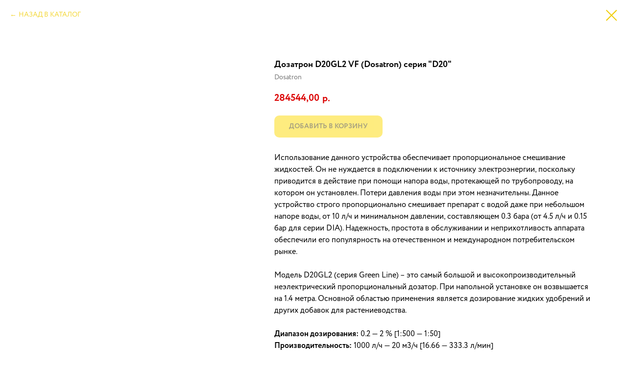

--- FILE ---
content_type: text/html; charset=UTF-8
request_url: https://iwash-shop.ru/tproduct/422266334-786583494951-dozatron-d20gl2-vf-dosatron-seriya-d20
body_size: 14355
content:
<!DOCTYPE html> <html> <head> <meta charset="utf-8" /> <meta http-equiv="Content-Type" content="text/html; charset=utf-8" /> <meta name="viewport" content="width=device-width, initial-scale=1.0" /> <!--metatextblock-->
<title>Дозатрон D20GL2 VF (Dosatron) серия "D20" - Dosatron</title>
<meta name="description" content="">
<meta name="keywords" content="">
<meta property="og:title" content="Дозатрон D20GL2 VF (Dosatron) серия &quot;D20&quot;" />
<meta property="og:description" content="" />
<meta property="og:type" content="website" />
<meta property="og:url" content="https://iwash-shop.ru/tproduct/422266334-786583494951-dozatron-d20gl2-vf-dosatron-seriya-d20" />
<meta property="og:image" content="https://static.tildacdn.com/stor3865-6264-4737-b534-643134613532/55664143.jpg" />
<link rel="canonical" href="https://iwash-shop.ru/tproduct/422266334-786583494951-dozatron-d20gl2-vf-dosatron-seriya-d20" />
<!--/metatextblock--> <meta name="format-detection" content="telephone=no" /> <meta http-equiv="x-dns-prefetch-control" content="on"> <link rel="dns-prefetch" href="https://ws.tildacdn.com"> <link rel="dns-prefetch" href="https://static.tildacdn.com"> <link rel="shortcut icon" href="https://static.tildacdn.com/tild3234-3064-4562-a639-313163333461/favicon.ico" type="image/x-icon" /> <link rel="apple-touch-icon" href="https://static.tildacdn.com/tild6331-6165-4536-b639-306433353135/152.png"> <link rel="apple-touch-icon" sizes="76x76" href="https://static.tildacdn.com/tild6331-6165-4536-b639-306433353135/152.png"> <link rel="apple-touch-icon" sizes="152x152" href="https://static.tildacdn.com/tild6331-6165-4536-b639-306433353135/152.png"> <link rel="apple-touch-startup-image" href="https://static.tildacdn.com/tild6331-6165-4536-b639-306433353135/152.png"> <meta name="msapplication-TileColor" content="#000000"> <meta name="msapplication-TileImage" content="https://static.tildacdn.com/tild3131-6332-4965-a231-633938363562/270.png"> <!-- Assets --> <script src="https://neo.tildacdn.com/js/tilda-fallback-1.0.min.js" async charset="utf-8"></script> <link rel="stylesheet" href="https://static.tildacdn.com/css/tilda-grid-3.0.min.css" type="text/css" media="all" onerror="this.loaderr='y';"/> <link rel="stylesheet" href="https://static.tildacdn.com/ws/project5310314/tilda-blocks-page26162568.min.css?t=1748682813" type="text/css" media="all" onerror="this.loaderr='y';" /> <link rel="stylesheet" href="https://static.tildacdn.com/css/tilda-animation-2.0.min.css" type="text/css" media="all" onerror="this.loaderr='y';" /> <link rel="stylesheet" href="https://static.tildacdn.com/css/tilda-slds-1.4.min.css" type="text/css" media="print" onload="this.media='all';" onerror="this.loaderr='y';" /> <noscript><link rel="stylesheet" href="https://static.tildacdn.com/css/tilda-slds-1.4.min.css" type="text/css" media="all" /></noscript> <link rel="stylesheet" href="https://static.tildacdn.com/css/tilda-cover-1.0.min.css" type="text/css" media="all" onerror="this.loaderr='y';" /> <link rel="stylesheet" href="https://static.tildacdn.com/css/tilda-popup-1.1.min.css" type="text/css" media="print" onload="this.media='all';" onerror="this.loaderr='y';" /> <noscript><link rel="stylesheet" href="https://static.tildacdn.com/css/tilda-popup-1.1.min.css" type="text/css" media="all" /></noscript> <link rel="stylesheet" href="https://static.tildacdn.com/css/tilda-catalog-1.1.min.css" type="text/css" media="print" onload="this.media='all';" onerror="this.loaderr='y';" /> <noscript><link rel="stylesheet" href="https://static.tildacdn.com/css/tilda-catalog-1.1.min.css" type="text/css" media="all" /></noscript> <link rel="stylesheet" href="https://static.tildacdn.com/css/tilda-forms-1.0.min.css" type="text/css" media="all" onerror="this.loaderr='y';" /> <link rel="stylesheet" href="https://static.tildacdn.com/css/tilda-cart-1.0.min.css" type="text/css" media="all" onerror="this.loaderr='y';" /> <script nomodule src="https://static.tildacdn.com/js/tilda-polyfill-1.0.min.js" charset="utf-8"></script> <script type="text/javascript">function t_onReady(func) {if(document.readyState!='loading') {func();} else {document.addEventListener('DOMContentLoaded',func);}}
function t_onFuncLoad(funcName,okFunc,time) {if(typeof window[funcName]==='function') {okFunc();} else {setTimeout(function() {t_onFuncLoad(funcName,okFunc,time);},(time||100));}}function t_throttle(fn,threshhold,scope) {return function() {fn.apply(scope||this,arguments);};}function t396_initialScale(t){t=document.getElementById("rec"+t);if(t){t=t.querySelector(".t396__artboard");if(t){var e,r=document.documentElement.clientWidth,a=[];if(i=t.getAttribute("data-artboard-screens"))for(var i=i.split(","),l=0;l<i.length;l++)a[l]=parseInt(i[l],10);else a=[320,480,640,960,1200];for(l=0;l<a.length;l++){var n=a[l];n<=r&&(e=n)}var o="edit"===window.allrecords.getAttribute("data-tilda-mode"),d="center"===t396_getFieldValue(t,"valign",e,a),c="grid"===t396_getFieldValue(t,"upscale",e,a),s=t396_getFieldValue(t,"height_vh",e,a),u=t396_getFieldValue(t,"height",e,a),g=!!window.opr&&!!window.opr.addons||!!window.opera||-1!==navigator.userAgent.indexOf(" OPR/");if(!o&&d&&!c&&!s&&u&&!g){for(var _=parseFloat((r/e).toFixed(3)),f=[t,t.querySelector(".t396__carrier"),t.querySelector(".t396__filter")],l=0;l<f.length;l++)f[l].style.height=Math.floor(parseInt(u,10)*_)+"px";t396_scaleInitial__getElementsToScale(t).forEach(function(t){t.style.zoom=_})}}}}function t396_scaleInitial__getElementsToScale(t){return t?Array.prototype.slice.call(t.children).filter(function(t){return t&&(t.classList.contains("t396__elem")||t.classList.contains("t396__group"))}):[]}function t396_getFieldValue(t,e,r,a){var i=a[a.length-1],l=r===i?t.getAttribute("data-artboard-"+e):t.getAttribute("data-artboard-"+e+"-res-"+r);if(!l)for(var n=0;n<a.length;n++){var o=a[n];if(!(o<=r)&&(l=o===i?t.getAttribute("data-artboard-"+e):t.getAttribute("data-artboard-"+e+"-res-"+o)))break}return l}</script> <script src="https://static.tildacdn.com/js/jquery-1.10.2.min.js" charset="utf-8" onerror="this.loaderr='y';"></script> <script src="https://static.tildacdn.com/js/tilda-scripts-3.0.min.js" charset="utf-8" defer onerror="this.loaderr='y';"></script> <script src="https://static.tildacdn.com/ws/project5310314/tilda-blocks-page26162568.min.js?t=1748682813" charset="utf-8" onerror="this.loaderr='y';"></script> <script src="https://static.tildacdn.com/js/tilda-lazyload-1.0.min.js" charset="utf-8" async onerror="this.loaderr='y';"></script> <script src="https://static.tildacdn.com/js/tilda-animation-2.0.min.js" charset="utf-8" async onerror="this.loaderr='y';"></script> <script src="https://static.tildacdn.com/js/tilda-menu-1.0.min.js" charset="utf-8" async onerror="this.loaderr='y';"></script> <script src="https://static.tildacdn.com/js/tilda-slds-1.4.min.js" charset="utf-8" async onerror="this.loaderr='y';"></script> <script src="https://static.tildacdn.com/js/hammer.min.js" charset="utf-8" async onerror="this.loaderr='y';"></script> <script src="https://static.tildacdn.com/js/tilda-cover-1.0.min.js" charset="utf-8" async onerror="this.loaderr='y';"></script> <script src="https://static.tildacdn.com/js/tilda-products-1.0.min.js" charset="utf-8" async onerror="this.loaderr='y';"></script> <script src="https://static.tildacdn.com/js/tilda-catalog-1.1.min.js" charset="utf-8" async onerror="this.loaderr='y';"></script> <script src="https://static.tildacdn.com/js/tilda-zero-1.1.min.js" charset="utf-8" async onerror="this.loaderr='y';"></script> <script src="https://static.tildacdn.com/js/tilda-forms-1.0.min.js" charset="utf-8" async onerror="this.loaderr='y';"></script> <script src="https://static.tildacdn.com/js/tilda-cart-1.0.min.js" charset="utf-8" async onerror="this.loaderr='y';"></script> <script src="https://static.tildacdn.com/js/tilda-widget-positions-1.0.min.js" charset="utf-8" async onerror="this.loaderr='y';"></script> <script src="https://static.tildacdn.com/js/tilda-zero-scale-1.0.min.js" charset="utf-8" async onerror="this.loaderr='y';"></script> <script src="https://static.tildacdn.com/js/tilda-skiplink-1.0.min.js" charset="utf-8" async onerror="this.loaderr='y';"></script> <script src="https://static.tildacdn.com/js/tilda-events-1.0.min.js" charset="utf-8" async onerror="this.loaderr='y';"></script> <script type="text/javascript">window.dataLayer=window.dataLayer||[];</script> <script type="text/javascript">(function() {if((/bot|google|yandex|baidu|bing|msn|duckduckbot|teoma|slurp|crawler|spider|robot|crawling|facebook/i.test(navigator.userAgent))===false&&typeof(sessionStorage)!='undefined'&&sessionStorage.getItem('visited')!=='y'&&document.visibilityState){var style=document.createElement('style');style.type='text/css';style.innerHTML='@media screen and (min-width: 980px) {.t-records {opacity: 0;}.t-records_animated {-webkit-transition: opacity ease-in-out .2s;-moz-transition: opacity ease-in-out .2s;-o-transition: opacity ease-in-out .2s;transition: opacity ease-in-out .2s;}.t-records.t-records_visible {opacity: 1;}}';document.getElementsByTagName('head')[0].appendChild(style);function t_setvisRecs(){var alr=document.querySelectorAll('.t-records');Array.prototype.forEach.call(alr,function(el) {el.classList.add("t-records_animated");});setTimeout(function() {Array.prototype.forEach.call(alr,function(el) {el.classList.add("t-records_visible");});sessionStorage.setItem("visited","y");},400);}
document.addEventListener('DOMContentLoaded',t_setvisRecs);}})();</script></head> <body class="t-body" style="margin:0;"> <!--allrecords--> <div id="allrecords" class="t-records" data-product-page="y" data-hook="blocks-collection-content-node" data-tilda-project-id="5310314" data-tilda-page-id="26162568" data-tilda-formskey="ee7f7132874d9693ca3d333175310314" data-tilda-lazy="yes" data-tilda-root-zone="com" data-tilda-ts="y">
<!-- PRODUCT START -->

                
                        
                    
        
        

<div id="rec422266334" class="r t-rec" style="background-color:#ffffff;" data-bg-color="#ffffff">
    <div class="t-store t-store__prod-snippet__container">

        
                <div class="t-store__prod-popup__close-txt-wr" style="position:absolute;">
            <a href="https://iwash-shop.ru" class="js-store-close-text t-store__prod-popup__close-txt t-descr t-descr_xxs" style="color:#f0cd05;">
                НАЗАД В КАТАЛОГ
            </a>
        </div>
        
        <a href="https://iwash-shop.ru" class="t-popup__close" style="position:absolute; background-color:#ffffff">
            <div class="t-popup__close-wrapper">
                <svg class="t-popup__close-icon t-popup__close-icon_arrow" width="26px" height="26px" viewBox="0 0 26 26" version="1.1" xmlns="http://www.w3.org/2000/svg" xmlns:xlink="http://www.w3.org/1999/xlink"><path d="M10.4142136,5 L11.8284271,6.41421356 L5.829,12.414 L23.4142136,12.4142136 L23.4142136,14.4142136 L5.829,14.414 L11.8284271,20.4142136 L10.4142136,21.8284271 L2,13.4142136 L10.4142136,5 Z" fill="#f0cd05"></path></svg>
                <svg class="t-popup__close-icon t-popup__close-icon_cross" width="23px" height="23px" viewBox="0 0 23 23" version="1.1" xmlns="http://www.w3.org/2000/svg" xmlns:xlink="http://www.w3.org/1999/xlink"><g stroke="none" stroke-width="1" fill="#f0cd05" fill-rule="evenodd"><rect transform="translate(11.313708, 11.313708) rotate(-45.000000) translate(-11.313708, -11.313708) " x="10.3137085" y="-3.6862915" width="2" height="30"></rect><rect transform="translate(11.313708, 11.313708) rotate(-315.000000) translate(-11.313708, -11.313708) " x="10.3137085" y="-3.6862915" width="2" height="30"></rect></g></svg>
            </div>
        </a>
        
        <div class="js-store-product js-product t-store__product-snippet" data-product-lid="786583494951" data-product-uid="786583494951" itemscope itemtype="http://schema.org/Product">
            <meta itemprop="productID" content="786583494951" />

            <div class="t-container">
                <div>
                    <meta itemprop="image" content="https://static.tildacdn.com/stor3865-6264-4737-b534-643134613532/55664143.jpg" />
                    <div class="t-store__prod-popup__slider js-store-prod-slider t-store__prod-popup__col-left t-col t-col_5">
                        <div class="js-product-img" style="width:100%;padding-bottom:75%;background-size:cover;opacity:0;">
                        </div>
                    </div>
                    <div class="t-store__prod-popup__info t-align_left t-store__prod-popup__col-right t-col t-col_7">

                        <div class="t-store__prod-popup__title-wrapper">
                            <h1 class="js-store-prod-name js-product-name t-store__prod-popup__name t-name t-name_xl" itemprop="name" style="color:#000000;font-size:18px;font-weight:700;font-family:Circle;">Дозатрон D20GL2 VF (Dosatron) серия "D20"</h1>
                            <div class="t-store__prod-popup__brand t-descr t-descr_xxs" itemprop="brand" itemscope itemtype="https://schema.org/Brand">
                                <span itemprop="name" class="js-product-brand">Dosatron</span>                            </div>
                            <div class="t-store__prod-popup__sku t-descr t-descr_xxs">
                                <span class="js-store-prod-sku js-product-sku" translate="no" >
                                    
                                </span>
                            </div>
                        </div>

                                                                        <div itemprop="offers" itemscope itemtype="http://schema.org/Offer" style="display:none;">
                            <meta itemprop="serialNumber" content="786583494951" />
                                                        <meta itemprop="price" content="284544.00" />
                            <meta itemprop="priceCurrency" content="RUB" />
                                                        <link itemprop="availability" href="http://schema.org/InStock">
                                                    </div>
                        
                                                
                        <div class="js-store-price-wrapper t-store__prod-popup__price-wrapper">
                            <div class="js-store-prod-price t-store__prod-popup__price t-store__prod-popup__price-item t-name t-name_md" style="color:#db0000;font-weight:700;">
                                                                <div class="js-product-price js-store-prod-price-val t-store__prod-popup__price-value" data-product-price-def="284544.0000" data-product-price-def-str="284544,00">284544,00</div><div class="t-store__prod-popup__price-currency" translate="no">р.</div>
                                                            </div>
                            <div class="js-store-prod-price-old t-store__prod-popup__price_old t-store__prod-popup__price-item t-name t-name_md" style="font-weight:700;display:none;">
                                                                <div class="js-store-prod-price-old-val t-store__prod-popup__price-value"></div><div class="t-store__prod-popup__price-currency" translate="no">р.</div>
                                                            </div>
                        </div>

                        <div class="js-product-controls-wrapper">
                        </div>

                        <div class="t-store__prod-popup__links-wrapper">
                                                    </div>

                                                <div class="t-store__prod-popup__btn-wrapper"   tt="ДОБАВИТЬ В КОРЗИНУ">
                                                        <a href="#order" class="t-store__prod-popup__btn t-store__prod-popup__btn_disabled t-btn t-btn_sm" style="color:#000000;background-color:#fdd900;border-radius:10px;-moz-border-radius:10px;-webkit-border-radius:10px;font-family:Circle;font-weight:700;text-transform:uppercase;">
                                <table style="width:100%; height:100%;">
                                    <tbody>
                                        <tr>
                                            <td class="js-store-prod-popup-buy-btn-txt">ДОБАВИТЬ В КОРЗИНУ</td>
                                        </tr>
                                    </tbody>
                                </table>
                            </a>
                                                    </div>
                        
                        <div class="js-store-prod-text t-store__prod-popup__text t-descr t-descr_xxs" style="color:#000000;font-weight:400;font-family:Circle;">
                                                    <div class="js-store-prod-all-text" itemprop="description">
                                <div style="font-size: 16px;" data-customstyle="yes">Использование данного устройства обеспечивает пропорциональное смешивание жидкостей. Он не нуждается в подключении к источнику электроэнергии, поскольку приводится в действие при помощи напора воды, протекающей по трубопроводу, на котором он установлен. Потери давления воды при этом незначительны. Данное устройство строго пропорционально смешивает препарат с водой даже при небольшом напоре воды, от 10 л/ч и минимальном давлении, составляющем 0.3 бара (от 4.5 л/ч и 0.15 бар для серии DIA). Надежность, простота в обслуживании и неприхотливость аппарата обеспечили его популярность на отечественном и международном потребительском рынке.<br /><br />Модель D20GL2 (серия Green Line) – это самый большой и высокопроизводительный неэлектрический пропорциональный дозатор. При напольной установке он возвышается на 1.4 метра. Основной областью применения является дозирование жидких удобрений и других добавок для растениеводства.<br /><br /><strong>Диапазон дозирования:</strong>&nbsp;0.2 — 2 % [1:500 — 1:50]<br /><strong>Производительность:</strong>&nbsp;1000 л/ч — 20 м3/ч [16.66 — 333.3 л/мин]<br /><strong>Рабочее давление воды:</strong>&nbsp;0.12 — 10 бар<br /><strong>Рабочая температура воды:</strong>&nbsp;5 — 40 °C<br /><strong>Соединения вход/выход:</strong>&nbsp;Зажимное соединение на трубу 60 мм (опционально переходник на наружную резьбу G2")<br /><strong>Материал уплотнений:</strong>&nbsp;VITON – для кислот, масел, ветеринарных препаратов, ароматических веществ и пестицидов<br /><strong>Материал корпуса:</strong>&nbsp;Алюминий<br /><strong>Установленные дополнительные опции:</strong>&nbsp;4 ноги для напольной установки, встроенный by-pass </div>                            </div>
                                                                            <div class="js-store-prod-all-charcs">
                                                                                                                        <p class="js-store-prod-charcs">Страна производства: Франция</p>
                                                                                                                                                                            </div>
                                                </div>

                    </div>
                </div>

                            </div>
        </div>
                <div class="t-store__relevants__container">
            <div class="t-container">
                <div class="t-col">
                    <div class="t-store__relevants__title t-uptitle t-uptitle_xxl" style="color:#000000;font-size:18px;font-weight:700;font-family:Circle;">Смотрите также</div>
                    <div class="t-store__relevants-grid-cont js-store-relevants-grid-cont js-store-grid-cont t-store__valign-buttons"></div>
                </div>
            </div>
        </div>
                <div class="js-store-error-msg t-store__error-msg-cont"></div>
        <div itemscope itemtype="http://schema.org/ImageGallery" style="display:none;">
                                                </div>

    </div>

                        
                        
    
    <style>
        /* body bg color */
        
        .t-body {
            background-color:#ffffff;
        }
        

        /* body bg color end */
        /* Slider stiles */
        .t-slds__bullet_active .t-slds__bullet_body {
            background-color: #db0000 !important;
        }

        .t-slds__bullet:hover .t-slds__bullet_body {
            background-color: #db0000 !important;
        }
        /* Slider stiles end */
    </style>
    

        
        
        
        
        
        <style>
        .t-store__product-snippet .t-btn:not(.t-animate_no-hover):hover{
            
            color: #db0000 !important;
            
            
    	}
        .t-store__product-snippet .t-btn:not(.t-animate_no-hover){
            -webkit-transition: background-color 0.2s ease-in-out, color 0.2s ease-in-out, border-color 0.2s ease-in-out, box-shadow 0.2s ease-in-out; transition: background-color 0.2s ease-in-out, color 0.2s ease-in-out, border-color 0.2s ease-in-out, box-shadow 0.2s ease-in-out;
        }
        </style>
        

        
        
    <style>
        

        

        
    </style>
    
    
        
    <style>
        
    </style>
    
    
        
    <style>
        
    </style>
    
    
        
        <style>
    
                                    
        </style>
    
    
    <div class="js-store-tpl-slider-arrows" style="display: none;">
                


<style type="text/css">
  .t-slds__arrow_wrapper:hover .t-slds__arrow-withbg {
    border-color: #db0000 !important;
    
                              background-color: rgba(255,255,255,1) !important;
                      
  }
</style>


<div class="t-slds__arrow_wrapper t-slds__arrow_wrapper-left" data-slide-direction="left">
  <div class="t-slds__arrow t-slds__arrow-left t-slds__arrow-withbg" style="width: 60px; height: 60px;background-color: rgba(255,255,255,1);">
    <div class="t-slds__arrow_body t-slds__arrow_body-left" style="width: 15px;">
      <svg style="display: block" viewBox="0 0 15.3 29" xmlns="http://www.w3.org/2000/svg" xmlns:xlink="http://www.w3.org/1999/xlink">
                
        <style type="text/css">
          .t-slds__arrow_wrapper polyline {
            -webkit-transition:  stroke ease-in-out .2s;
            -moz-transition:  stroke ease-in-out .2s;
            -o-transition:  stroke ease-in-out .2s;
            transition:  stroke ease-in-out .2s;
          }
          .t-slds__arrow_wrapper:hover polyline {
            stroke: #db0000 !important;
          }
        </style>
        
                <desc>Left</desc>
        <polyline
        fill="none"
        stroke="#7a7878"
        stroke-linejoin="butt"
        stroke-linecap="butt"
        stroke-width="1"
        points="0.5,0.5 14.5,14.5 0.5,28.5"
        />
      </svg>
    </div>
  </div>
</div>
<div class="t-slds__arrow_wrapper t-slds__arrow_wrapper-right" data-slide-direction="right">
  <div class="t-slds__arrow t-slds__arrow-right t-slds__arrow-withbg" style="width: 60px; height: 60px;background-color: rgba(255,255,255,1);">
    <div class="t-slds__arrow_body t-slds__arrow_body-right" style="width: 15px;">
      <svg style="display: block" viewBox="0 0 15.3 29" xmlns="http://www.w3.org/2000/svg" xmlns:xlink="http://www.w3.org/1999/xlink">
        <desc>Right</desc>
        <polyline
        fill="none"
        stroke="#7a7878"
        stroke-linejoin="butt"
        stroke-linecap="butt"
        stroke-width="1"
        points="0.5,0.5 14.5,14.5 0.5,28.5"
        />
      </svg>
    </div>
  </div>
</div>    </div>

    
    <script>
        t_onReady(function() {
            var tildacopyEl = document.getElementById('tildacopy');
            if (tildacopyEl) tildacopyEl.style.display = 'none';

            var recid = '422266334';
            var options = {};
            var product = {"uid":786583494951,"rootpartid":8065300,"title":"Дозатрон D20GL2 VF (Dosatron) серия \"D20\"","brand":"Dosatron","text":"<div style=\"font-size: 16px;\" data-customstyle=\"yes\">Использование данного устройства обеспечивает пропорциональное смешивание жидкостей. Он не нуждается в подключении к источнику электроэнергии, поскольку приводится в действие при помощи напора воды, протекающей по трубопроводу, на котором он установлен. Потери давления воды при этом незначительны. Данное устройство строго пропорционально смешивает препарат с водой даже при небольшом напоре воды, от 10 л\/ч и минимальном давлении, составляющем 0.3 бара (от 4.5 л\/ч и 0.15 бар для серии DIA). Надежность, простота в обслуживании и неприхотливость аппарата обеспечили его популярность на отечественном и международном потребительском рынке.<br \/><br \/>Модель D20GL2 (серия Green Line) – это самый большой и высокопроизводительный неэлектрический пропорциональный дозатор. При напольной установке он возвышается на 1.4 метра. Основной областью применения является дозирование жидких удобрений и других добавок для растениеводства.<br \/><br \/><strong>Диапазон дозирования:<\/strong>&nbsp;0.2 — 2 % [1:500 — 1:50]<br \/><strong>Производительность:<\/strong>&nbsp;1000 л\/ч — 20 м3\/ч [16.66 — 333.3 л\/мин]<br \/><strong>Рабочее давление воды:<\/strong>&nbsp;0.12 — 10 бар<br \/><strong>Рабочая температура воды:<\/strong>&nbsp;5 — 40 °C<br \/><strong>Соединения вход\/выход:<\/strong>&nbsp;Зажимное соединение на трубу 60 мм (опционально переходник на наружную резьбу G2\")<br \/><strong>Материал уплотнений:<\/strong>&nbsp;VITON – для кислот, масел, ветеринарных препаратов, ароматических веществ и пестицидов<br \/><strong>Материал корпуса:<\/strong>&nbsp;Алюминий<br \/><strong>Установленные дополнительные опции:<\/strong>&nbsp;4 ноги для напольной установки, встроенный by-pass <\/div>","price":"284544.0000","gallery":[{"img":"https:\/\/static.tildacdn.com\/stor3865-6264-4737-b534-643134613532\/55664143.jpg"}],"sort":1015567,"portion":0,"newsort":0,"mark":"ДИЛЕРСКАЯ ЦЕНА","json_chars":"[{\"title\": \"Страна производства\", \"value\": \"Франция\"}]","externalid":"3NBYFfa6sARY1i91TctB","pack_label":"lwh","pack_x":0,"pack_y":0,"pack_z":0,"pack_m":0,"serverid":"master","servertime":"1693571376.5031","parentuid":"","editions":[{"uid":786583494951,"price":"284 544.00","priceold":"","sku":"","quantity":"","img":"https:\/\/static.tildacdn.com\/stor3865-6264-4737-b534-643134613532\/55664143.jpg"}],"characteristics":[{"title":"Страна производства","value":"Франция"}],"properties":[],"partuids":[784475265101],"url":"https:\/\/iwash-shop.ru\/tproduct\/422266334-786583494951-dozatron-d20gl2-vf-dosatron-seriya-d20"};

            // draw slider or show image for SEO
            if (window.isSearchBot) {
                var imgEl = document.querySelector('.js-product-img');
                if (imgEl) imgEl.style.opacity = '1';
            } else {
                
                var prodcard_optsObj = {
    hasWrap: false,
    txtPad: '',
    bgColor: '',
    borderRadius: '',
    shadowSize: '0px',
    shadowOpacity: '',
    shadowSizeHover: '',
    shadowOpacityHover: '',
    shadowShiftyHover: '',
    btnTitle1: '',
    btnLink1: 'popup',
    btnTitle2: '',
    btnLink2: 'order',
    showOpts: false};

var price_optsObj = {
    color: '#db0000',
    colorOld: '',
    fontSize: '22px',
    fontWeight: '700'
};

var popup_optsObj = {
    columns: '5',
    columns2: '7',
    isVertical: '',
    align: 'left',
    btnTitle: 'ДОБАВИТЬ В КОРЗИНУ',
    closeText: 'НАЗАД В КАТАЛОГ',
    iconColor: '#f0cd05',
    containerBgColor: '#ffffff',
    overlayBgColorRgba: 'rgba(66,66,66,0.70)',
    popupStat: '',
    popupContainer: '',
    fixedButton: false,
    mobileGalleryStyle: ''
};

var slider_optsObj = {
    anim_speed: '',
    arrowColor: '#7a7878',
    videoPlayerIconColor: '',
    cycle: 'on',
    controls: 'thumbs',
    bgcolor: '#ffffff'
};

var slider_dotsOptsObj = {
    size: '5px',
    bgcolor: '#4f4f4f',
    bordersize: '',
    bgcoloractive: '#db0000'
};

var slider_slidesOptsObj = {
    zoomable: false,
    bgsize: 'contain',
    ratio: '1'
};

var typography_optsObj = {
    descrColor: '#000000',
    titleColor: '#000000'
};

var default_sortObj = {
    in_stock: false};

var btn1_style = 'text-transform:uppercase;font-weight:700;font-family:Circle;border-radius:10px;-moz-border-radius:10px;-webkit-border-radius:10px;color:#000000;background-color:#fdd900;';
var btn2_style = 'text-transform:uppercase;font-weight:700;font-family:Circle;border-radius:10px;-moz-border-radius:10px;-webkit-border-radius:10px;color:#000000;border:1px solid #000000;';

var options_catalog = {
    btn1_style: btn1_style,
    btn2_style: btn2_style,
    storepart: '705354434971',
    prodCard: prodcard_optsObj,
    popup_opts: popup_optsObj,
    defaultSort: default_sortObj,
    slider_opts: slider_optsObj,
    slider_dotsOpts: slider_dotsOptsObj,
    slider_slidesOpts: slider_slidesOptsObj,
    typo: typography_optsObj,
    price: price_optsObj,
    blocksInRow: '4',
    imageHover: false,
    imageHeight: '',
    imageRatioClass: 't-store__card__imgwrapper_1-1',
    align: 'center',
    vindent: '20px',
    isHorizOnMob:false,
    itemsAnim: '',
    hasOriginalAspectRatio: false,
    markColor: '#ffffff',
    markBgColor: '#ff4a4a',
    currencySide: 'r',
    currencyTxt: 'р.',
    currencySeparator: ',',
    currencyDecimal: '',
    btnSize: '',
    verticalAlignButtons: false,
    hideFilters: false,
    titleRelevants: 'Смотрите также',
    showRelevants: '705354434971',
    relevants_slider: true,
    relevants_quantity: '50',
    isFlexCols: true,
    isPublishedPage: true,
    previewmode: true,
    colClass: 't-col t-col_3',
    ratio: '1_1',
    sliderthumbsside: '',
    showStoreBtnQuantity: '',
    tabs: 'accordion',
    galleryStyle: '',
    title_typo: '',
    descr_typo: '',
    price_typo: '',
    price_old_typo: '',
    menu_typo: '',
    options_typo: '',
    sku_typo: '',
    characteristics_typo: '',
    button_styles: '',
    button2_styles: '',
    buttonicon: '',
    buttoniconhover: '',
};                
                // emulate, get options_catalog from file store_catalog_fields
                options = options_catalog;
                options.typo.title = "color:#000000;font-size:18px;font-weight:700;font-family:Circle;" || '';
                options.typo.descr = "color:#000000;font-weight:400;font-family:Circle;" || '';

                try {
                    if (options.showRelevants) {
                        var itemsCount = '50';
                        var relevantsMethod;
                        switch (options.showRelevants) {
                            case 'cc':
                                relevantsMethod = 'current_category';
                                break;
                            case 'all':
                                relevantsMethod = 'all_categories';
                                break;
                            default:
                                relevantsMethod = 'category_' + options.showRelevants;
                                break;
                        }

                        t_onFuncLoad('t_store_loadProducts', function() {
                            t_store_loadProducts(
                                'relevants',
                                recid,
                                options,
                                false,
                                {
                                    currentProductUid: '786583494951',
                                    relevantsQuantity: itemsCount,
                                    relevantsMethod: relevantsMethod,
                                    relevantsSort: 'random'
                                }
                            );
                        });
                    }
                } catch (e) {
                    console.log('Error in relevants: ' + e);
                }
            }

            
                            options.popup_opts.btnTitle = 'ДОБАВИТЬ В КОРЗИНУ';
                        

            window.tStoreOptionsList = [{"title":"Давление:","params":{"view":"select","hasColor":false,"linkImage":true},"values":[{"id":"17196112","value":"250 бар"},{"id":"17196115","value":"500 бар"}]},{"title":"Изготовитель:","params":{"view":"select","hasColor":false,"linkImage":true},"values":[{"id":"17196214","value":"Германия (R+M)"},{"id":"17196211","value":"Китай (Tor)"}]},{"title":"Длина","params":{"view":"select","hasColor":false,"linkImage":true},"values":[{"id":18752497,"value":"10 метров"},{"id":18387814,"value":"100 см"},{"id":26051810,"value":"117-195 см"},{"id":26170870,"value":"12 метров"},{"id":18387403,"value":"120 см"},{"id":26051814,"value":"133-299 см"},{"id":18752500,"value":"15 метров"},{"id":18387715,"value":"150 см"},{"id":26051818,"value":"150-350 см"},{"id":24704834,"value":"2,5 метра"},{"id":18752503,"value":"20 метров"},{"id":18387718,"value":"200 см"},{"id":25021898,"value":"25 метров"},{"id":25021902,"value":"30 метров"},{"id":18755632,"value":"300 мм"},{"id":26133662,"value":"40 метров"},{"id":18387334,"value":"40 см"},{"id":24896046,"value":"431 мм"},{"id":24349598,"value":"50 метров"},{"id":18387337,"value":"50 см"},{"id":24896050,"value":"500 мм"},{"id":18387340,"value":"60 см"},{"id":18755635,"value":"600 мм"},{"id":18387343,"value":"70 см"},{"id":18755638,"value":"750 мм"},{"id":18387397,"value":"80 см"},{"id":26170866,"value":"9 метров"},{"id":18387400,"value":"90 см"},{"id":26051806,"value":"95-157 см"}]},{"title":"Диаметр","params":{"view":"select","hasColor":false,"linkImage":false},"values":[{"id":18423541,"value":"1,25мм"},{"id":18423544,"value":"1,40мм"},{"id":18391819,"value":"3 мм"},{"id":18391822,"value":"3,5 мм"},{"id":18391825,"value":"4 мм"},{"id":18391828,"value":"4,5 мм"},{"id":18391831,"value":"5 мм"},{"id":18391834,"value":"5,5 мм"},{"id":18391837,"value":"6,5 мм"},{"id":18391840,"value":"8 мм"}]},{"title":"Вместимость шланга длиной","params":{"view":"select","hasColor":false,"linkImage":false},"values":[{"id":18421219,"value":"15 метров"},{"id":18421222,"value":"20 метров"},{"id":18421225,"value":"30 метров"},{"id":18421228,"value":"50 метров"},{"id":18421231,"value":"60 метров"}]},{"title":"Объем бака","params":{"view":"select","hasColor":false,"linkImage":false},"values":[{"id":18746791,"value":"100 литров"},{"id":18746794,"value":"150 литров"},{"id":24353698,"value":"24 литра"},{"id":18747031,"value":"24 литров"},{"id":18746785,"value":"25 литров"},{"id":18746788,"value":"50 литров"}]},{"title":"Объем пеногенератора","params":{"view":"select","hasColor":false,"linkImage":false},"values":[{"id":18754615,"value":"100 литров"},{"id":18754618,"value":"150 литров"},{"id":18767194,"value":"24 литров"},{"id":18754609,"value":"25 литров"},{"id":18754612,"value":"50 литров"}]},{"title":"Цвет","params":{"view":"select","hasColor":false,"linkImage":true},"values":[{"id":"19485661","value":"Красный"},{"id":"19485664","value":"Синий"}]},{"title":"Объем:","params":{"view":"select","hasColor":false,"linkImage":true},"values":[{"id":"19936282","value":"0,25 л"},{"id":"19936285","value":"0,5 л"},{"id":"19929292","value":"1 л"},{"id":"19931908","value":"10 л"},{"id":"19931911","value":"20 л"},{"id":"19929298","value":"21 л"},{"id":"19932118","value":"210 мл"},{"id":"19932121","value":"400 мл"},{"id":"19931905","value":"5 л"},{"id":"19937602","value":"5,4 л"},{"id":"19937386","value":"5,7 л"},{"id":"19929295","value":"5,8 л"},{"id":"19937383","value":"500 мл"}]},{"title":"Аромат","params":{"view":"select","hasColor":false,"linkImage":true},"values":[{"id":"19933381","value":"Ваниль"},{"id":"19933384","value":"Виноград"},{"id":"19933387","value":"Парфюм"},{"id":"19933540","value":"Яблоко"}]},{"title":"Напряжение","params":{"view":"select","hasColor":false,"linkImage":true},"values":[{"id":21560435,"value":"220В"},{"id":21560264,"value":"24В"},{"id":21560546,"value":"AC 220В"},{"id":21560780,"value":"DC 12В"},{"id":21560543,"value":"DC 24В"}]},{"title":"Модель мойки","params":{"view":"select","hasColor":false,"linkImage":true},"values":[{"id":24725750,"value":"JH-350"},{"id":24725810,"value":"JH-360\/JH-360A"},{"id":24725754,"value":"JH-400"},{"id":24725758,"value":"JH-410\/JH-410A"},{"id":24725762,"value":"JH-530A"},{"id":24725766,"value":"JH-560"},{"id":24725770,"value":"JH-660"},{"id":24754018,"value":"LAVAMATIC 100 ВТ 70"},{"id":24754022,"value":"LAVAMATIC 100 ВТ 85"},{"id":24753994,"value":"LAVAMATIC 15 C 35, 15 B 35"},{"id":24753998,"value":"LAVAMATIC 30 C 45, 30 B 45"},{"id":24754006,"value":"LAVAMATIC 40 C 50, 40 B 50"},{"id":24754002,"value":"LAVAMATIC 45 C 50, 45 B 50"},{"id":24754010,"value":"LAVAMATIC 70 ВТ 55"},{"id":24754014,"value":"LAVAMATIC 70 ВТ 60"},{"id":24754026,"value":"LAVAMATIC 80 ВТ 55 RIDER"}]},{"title":"Артикул","params":{"view":"select","hasColor":false,"linkImage":true},"values":[{"id":25028090,"value":"(GUGO01003)"},{"id":25025778,"value":"(GUGO01033)"},{"id":25025782,"value":"(GUGO01036)"},{"id":25025786,"value":"(GUGO01039)"},{"id":25025790,"value":"(GUGO01041)"},{"id":25025774,"value":"(GUGO01042)"},{"id":25025794,"value":"(GUGO01054)"},{"id":25025798,"value":"(GUGO01055)"},{"id":25025802,"value":"(GUGO01057)"},{"id":25025806,"value":"(GUGO01263)"},{"id":25025810,"value":"(GUGO01946)"},{"id":25025818,"value":"(GUGO02259)"},{"id":25025830,"value":"(GUGO03496)"},{"id":25025822,"value":"(GUGO03497)"},{"id":25025834,"value":"(GUGO03501)"},{"id":25025838,"value":"(GUGO03506)"},{"id":25025842,"value":"(GUGO03507)"},{"id":25025846,"value":"(GUGO08071)"},{"id":25025826,"value":"(GUGO08182)"},{"id":25028094,"value":"(GUGO09690)"},{"id":25025850,"value":"(GUGO09720)"},{"id":25025854,"value":"(GUGO11652)"},{"id":25025814,"value":"(GUGO12490)"},{"id":25025858,"value":"(GUGO19290)"},{"id":25028098,"value":"(GUGO28465)"},{"id":25028102,"value":"(GUGO46019)"},{"id":25025862,"value":"(GUGO63450; GUGO01032)"},{"id":25027370,"value":"(GUVR00981)"},{"id":25025610,"value":"(GUVR01940)"},{"id":25025614,"value":"(GUVR04309)"},{"id":25027374,"value":"(GUVR09324)"},{"id":25025618,"value":"(GUVR10257)"},{"id":25025622,"value":"(GUVR11650)"},{"id":25025626,"value":"(GUVR11651)"},{"id":25027378,"value":"(GUVR15117)"},{"id":25025630,"value":"(GUVR28469)"},{"id":25027382,"value":"(GUVR34582)"},{"id":25027386,"value":"(GUVR34585)"},{"id":25027390,"value":"(GUVR34587)"},{"id":25025634,"value":"(GUVR40036)"},{"id":25025638,"value":"(GUVR40037)"},{"id":25025642,"value":"(GUVR40044)"},{"id":25025646,"value":"(GUVR46029)"},{"id":25027394,"value":"(GUVR46031)"},{"id":25030046,"value":"(VTRS00549, VTRS01075)"},{"id":25030050,"value":"(VTRS01074)"},{"id":25030054,"value":"(VTRS01076)"},{"id":25030042,"value":"(VTRS01573)"},{"id":25030058,"value":"(VTRS28456)"},{"id":25030038,"value":"(VTRS46027)"},{"id":24895490,"value":"20030"},{"id":24895494,"value":"20035"},{"id":24895498,"value":"20040"},{"id":24895502,"value":"20045"},{"id":24895506,"value":"20050"},{"id":24895510,"value":"20055"},{"id":24895514,"value":"20065"},{"id":24895518,"value":"20080"},{"id":24843242,"value":"M-00020"},{"id":24843246,"value":"M-00030"},{"id":24843250,"value":"M-00035"},{"id":24843254,"value":"M-00040"},{"id":24843258,"value":"M-00045"},{"id":24843262,"value":"M-00050"},{"id":24843266,"value":"M-00055"},{"id":24843270,"value":"M-00060"},{"id":24843274,"value":"M-00065"},{"id":24843278,"value":"M-00075"},{"id":24843282,"value":"M-00090"},{"id":24843290,"value":"M-00200"},{"id":24843286,"value":"M-00300"},{"id":24842898,"value":"R+M 61005"},{"id":24842902,"value":"R+M 61010"},{"id":24842906,"value":"R+M 61020"},{"id":24842910,"value":"R+M 61030"},{"id":24842914,"value":"R+M 61040"},{"id":24842918,"value":"R+M 61050"},{"id":24842922,"value":"R+M 61060"},{"id":24842926,"value":"R+M 61070"},{"id":24842930,"value":"R+M 61080"},{"id":24842934,"value":"R+M 61100"},{"id":24842938,"value":"R+M 61130"},{"id":24842942,"value":"R+M 61190"},{"id":24842946,"value":"R+M 61210"}]},{"title":"Длина шланга","params":{"view":"select","hasColor":false,"linkImage":true},"values":[{"id":24847330,"value":"20 метров"},{"id":24847334,"value":"30 метров"},{"id":24847338,"value":"40 метров"},{"id":24847386,"value":"45 метров"},{"id":24847390,"value":"60 метров"}]},{"title":"Размер","params":{"view":"select","hasColor":false,"linkImage":true},"values":[{"id":26133450,"value":"025"},{"id":26133454,"value":"030"},{"id":26133342,"value":"035"},{"id":26133346,"value":"040"},{"id":26133274,"value":"045"},{"id":26133278,"value":"050"},{"id":26133282,"value":"055"},{"id":26133286,"value":"060"},{"id":26133350,"value":"070"},{"id":26149470,"value":"075"},{"id":26133290,"value":"080"},{"id":24880330,"value":"1\/4внеш-3\/8внеш"},{"id":24880338,"value":"3\/8внеш-1\/2внеш"},{"id":24880334,"value":"3\/8внеш-3\/8внеш"}]},{"title":"Характеристики","params":{"view":"select","hasColor":false,"linkImage":true},"values":[{"id":24883534,"value":"15bar (давление включения), 1\/4 внеш"},{"id":24883530,"value":"15bar (давление включения), 1\/8 внеш"},{"id":24883542,"value":"25bar (давление включения), 1\/4 внеш"},{"id":24883538,"value":"25bar (давление включения), 1\/8 внеш"},{"id":24883546,"value":"25bar (давление включения), 3\/8 внеш"},{"id":24883550,"value":"40bar (давление включения), 1\/4 внеш"},{"id":24883554,"value":"40bar (давление включения), 1\/8 внеш"},{"id":24883558,"value":"40bar (давление включения), 3\/8 внеш"}]},{"title":"Модель барабана","params":{"view":"select","hasColor":false,"linkImage":false},"values":[{"id":24897322,"value":"R+M 434"},{"id":24897326,"value":"R+M 543"},{"id":24897330,"value":"R+M 544"}]},{"title":"Диаметр форсунки","params":{"view":"select","hasColor":false,"linkImage":true},"values":[{"id":24897410,"value":"1,2 мм"},{"id":24897402,"value":"1,6 мм"},{"id":24897406,"value":"1,8 мм"}]},{"title":"Давление","params":{"view":"select","hasColor":false,"linkImage":true},"values":[{"id":25026726,"value":"1000 бар"},{"id":25026714,"value":"250 бар"},{"id":25026718,"value":"350 бар"},{"id":25026722,"value":"400 бар"},{"id":25026874,"value":"600 бар"}]},{"title":"Размер внешний","params":{"view":"select","hasColor":false,"linkImage":true},"values":[{"id":25027502,"value":"1\/2"},{"id":25027494,"value":"1\/4"},{"id":25027490,"value":"1\/8"},{"id":25027506,"value":"3\/4"},{"id":25027498,"value":"3\/8"}]},{"title":"Ширина","params":{"view":"select","hasColor":false,"linkImage":true},"values":[{"id":26051774,"value":"250 мм"},{"id":26051778,"value":"350 мм"},{"id":26051782,"value":"450 мм"}]}];

            t_onFuncLoad('t_store_productInit', function() {
                t_store_productInit(recid, options, product);
            });

            // if user coming from catalog redirect back to main page
            if (window.history.state && (window.history.state.productData || window.history.state.storepartuid)) {
                window.onpopstate = function() {
                    window.history.replaceState(null, null, window.location.origin);
                    window.location.replace(window.location.origin);
                };
            }
        });
    </script>
    

</div>


<!-- PRODUCT END -->

<div id="rec422286530" class="r t-rec" style="" data-animationappear="off" data-record-type="706"> <!-- @classes: t-text t-text_xs t-name t-name_xs t-name_md t-btn t-btn_sm --> <script>t_onReady(function() {setTimeout(function() {t_onFuncLoad('tcart__init',function() {tcart__init('422286530');});},50);var userAgent=navigator.userAgent.toLowerCase();var body=document.body;if(!body) return;if(userAgent.indexOf('instagram')!==-1&&userAgent.indexOf('iphone')!==-1) {body.style.position='relative';}
var rec=document.querySelector('#rec422286530');if(!rec) return;var cartWindow=rec.querySelector('.t706__cartwin,.t706__cartpage');var allRecords=document.querySelector('.t-records');var currentMode=allRecords.getAttribute('data-tilda-mode');if(cartWindow&&currentMode!=='edit'&&currentMode!=='preview') {cartWindow.addEventListener('scroll',t_throttle(function() {if(window.lazy==='y'||document.querySelector('#allrecords').getAttribute('data-tilda-lazy')==='yes') {t_onFuncLoad('t_lazyload_update',function() {t_lazyload_update();});}},500));}});</script> <div class="t706" data-cart-countdown="yes" data-project-currency="р." data-project-currency-side="r" data-project-currency-sep="," data-project-currency-code="RUB" data-cart-minorder="1500" data-cart-sendevent-onadd="y"> <div class="t706__carticon t706__carticon_lg" style=""> <div class="t706__carticon-text t-name t-name_xs"></div> <div class="t706__carticon-wrapper"> <div class="t706__carticon-imgwrap" style="background-color:#db0000;"> <svg role="img" style="stroke:#ffffff;" class="t706__carticon-img" xmlns="http://www.w3.org/2000/svg" viewBox="0 0 64 64"> <path fill="none" stroke-width="2" stroke-miterlimit="10" d="M44 18h10v45H10V18h10z"/> <path fill="none" stroke-width="2" stroke-miterlimit="10" d="M22 24V11c0-5.523 4.477-10 10-10s10 4.477 10 10v13"/> </svg> </div> <div class="t706__carticon-counter js-carticon-counter" style="background-color:#ffd000;color:#000000;"></div> </div> </div> <div class="t706__cartwin" style="display: none;"> <div class="t706__close t706__cartwin-close"> <button type="button" class="t706__close-button t706__cartwin-close-wrapper" aria-label="Закрыть корзину"> <svg role="presentation" class="t706__close-icon t706__cartwin-close-icon" width="23px" height="23px" viewBox="0 0 23 23" version="1.1" xmlns="http://www.w3.org/2000/svg" xmlns:xlink="http://www.w3.org/1999/xlink"> <g stroke="none" stroke-width="1" fill="#fff" fill-rule="evenodd"> <rect transform="translate(11.313708, 11.313708) rotate(-45.000000) translate(-11.313708, -11.313708) " x="10.3137085" y="-3.6862915" width="2" height="30"></rect> <rect transform="translate(11.313708, 11.313708) rotate(-315.000000) translate(-11.313708, -11.313708) " x="10.3137085" y="-3.6862915" width="2" height="30"></rect> </g> </svg> </button> </div> <div class="t706__cartwin-content"> <div class="t706__cartwin-top"> <div class="t706__cartwin-heading t-name t-name_xl"></div> </div> <div class="t706__cartwin-products"></div> <div class="t706__cartwin-bottom"> <div class="t706__cartwin-prodamount-wrap t-descr t-descr_sm"> <span class="t706__cartwin-prodamount-label"></span> <span class="t706__cartwin-prodamount"></span> </div> </div> <div class="t706__orderform t-input_nomargin"> <form
id="form422286530" name='form422286530' role="form" action='' method='POST' data-formactiontype="2" data-inputbox=".t-input-group" 
class="t-form js-form-proccess t-form_inputs-total_5 t-form_bbonly" data-formsended-callback="t706_onSuccessCallback"> <input type="hidden" name="formservices[]" value="5a6bfd9d8ff1b551bc264bc0de4920c8" class="js-formaction-services"> <input type="hidden" name="formservices[]" value="a376b0b5c1ff0ec36438b30ad0f8ebc0" class="js-formaction-services"> <input type="hidden" name="formservices[]" value="b7739912404aa78ebf6d9cc30b00ace2" class="js-formaction-services"> <input type="hidden" name="formservices[]" value="9113ef51b0109e731f574db1435f429b" class="js-formaction-services"> <input type="hidden" name="tildaspec-formname" tabindex="-1" value="Cart"> <!-- @classes t-title t-text t-btn --> <div class="js-successbox t-form__successbox t-text t-text_md"
aria-live="polite"
style="display:none;color:#000000;background-color:#ffd000;" data-success-message="Спасибо за обращение! Наш менеджер свяжется с вами в ближайшее время."></div> <div class="t-form__inputsbox t-form__inputsbox_inrow"> <div
class=" t-input-group t-input-group_nm " data-input-lid="1496239431201" data-field-type="nm" data-field-name="name"> <label
for='input_1496239431201'
class="t-input-title t-descr t-descr_md"
id="field-title_1496239431201" data-redactor-toolbar="no"
field="li_title__1496239431201"
style="color:;">Ваше имя</label> <div class="t-input-block "> <input
type="text"
autocomplete="name"
name="name"
id="input_1496239431201"
class="t-input js-tilda-rule t-input_bbonly"
value="" data-tilda-req="1" aria-required="true" data-tilda-rule="name"
aria-describedby="error_1496239431201"
style="color:#6e6e6e;border:1px solid #969696;border-radius:10px;"> </div> <div class="t-input-error" aria-live="polite" id="error_1496239431201"></div> </div> <div
class=" t-input-group t-input-group_ph " data-input-lid="1496239459190" data-field-type="ph" data-field-name="phone"> <label
for='input_1496239459190'
class="t-input-title t-descr t-descr_md"
id="field-title_1496239459190" data-redactor-toolbar="no"
field="li_title__1496239459190"
style="color:;">Ваш телефон</label> <div class="t-input-block "> <input
type="tel"
autocomplete="tel"
name="phone"
id="input_1496239459190"
class="t-input js-tilda-rule js-tilda-mask t-input_bbonly"
value="" data-tilda-req="1" aria-required="true" data-tilda-rule="phone"
pattern="[0-9]*" data-tilda-mask="+7 (999) 999-99-99" aria-describedby="error_1496239459190"
style="color:#6e6e6e;border:1px solid #969696;border-radius:10px;"> <input
type="hidden"
name="tildaspec-mask-phone"
id="input_1496239459190"
value="+7 (999) 999-99-99"
aria-describedby="error_1496239459190"> </div> <div class="t-input-error" aria-live="polite" id="error_1496239459190"></div> </div> <div
class=" t-input-group t-input-group_em " data-input-lid="1647344603353" data-field-type="em" data-field-name="email"> <label
for='input_1647344603353'
class="t-input-title t-descr t-descr_md"
id="field-title_1647344603353" data-redactor-toolbar="no"
field="li_title__1647344603353"
style="color:;">Ваш Email</label> <div class="t-input-block "> <input
type="email"
autocomplete="email"
name="email"
id="input_1647344603353"
class="t-input js-tilda-rule t-input_bbonly"
value="" data-tilda-req="1" aria-required="true" data-tilda-rule="email"
aria-describedby="error_1647344603353"
style="color:#6e6e6e;border:1px solid #969696;border-radius:10px;"> </div> <div class="t-input-error" aria-live="polite" id="error_1647344603353"></div> </div> <div
class=" t-input-group t-input-group_in " data-input-lid="1496239478607" data-field-type="in" data-field-name="city"> <label
for='input_1496239478607'
class="t-input-title t-descr t-descr_md"
id="field-title_1496239478607" data-redactor-toolbar="no"
field="li_title__1496239478607"
style="color:;">Ваш город</label> <div class="t-input-block "> <input
type="text"
name="city"
id="input_1496239478607"
class="t-input js-tilda-rule t-input_bbonly"
value="" data-tilda-req="1" aria-required="true"
aria-describedby="error_1496239478607"
style="color:#6e6e6e;border:1px solid #969696;border-radius:10px;"> </div> <div class="t-input-error" aria-live="polite" id="error_1496239478607"></div> </div> <div
class=" t-input-group t-input-group_pc " data-input-lid="1701758206698" data-field-type="pc" data-field-name="Промокод"> <div
class="t-input-title t-descr t-descr_md"
id="field-title_1701758206698" data-redactor-toolbar="no"
field="li_title__1701758206698"
style="color:;">Промокод</div> <div class="t-input-block "> <style>.t-inputpromocode__wrapper .t-text{color:#000;}</style> <div class="t-inputpromocode__wrapper" style="display:table;width:100%;"> <input
type="text"
name="Промокод"
class="t-input t-inputpromocode t-input_bbonly js-tilda-rule"
value=""
placeholder="Введите промокод" style="display:table-cell;color:#6e6e6e;border:1px solid #969696;border-radius:10px;" data-tilda-rule="promocode"> <div
class="t-inputpromocode__btn t-btn t-btn_md"
style="display:none;position:relative;height:auto;color:#fff;background:#000;border-radius:10px; -moz-border-radius: 10px; -webkit-border-radius: 10px;">Активировать</div> </div> <script src="https://static.tildacdn.com/js/tilda-promocode-1.0.min.js"></script> <script>t_onReady(function() {try {t_onFuncLoad('t_input_promocode_init',function() {t_input_promocode_init('422286530','1701758206698');});} catch(error) {console.error(error);}});</script> </div> <div class="t-input-error" aria-live="polite" id="error_1701758206698"></div> </div> <div class="t-form__errorbox-middle"> <!--noindex--> <div
class="js-errorbox-all t-form__errorbox-wrapper"
style="display:none;" data-nosnippet
tabindex="-1"
aria-label="Ошибки при заполнении формы"> <ul
role="list"
class="t-form__errorbox-text t-text t-text_md"> <li class="t-form__errorbox-item js-rule-error js-rule-error-all"></li> <li class="t-form__errorbox-item js-rule-error js-rule-error-req"></li> <li class="t-form__errorbox-item js-rule-error js-rule-error-email"></li> <li class="t-form__errorbox-item js-rule-error js-rule-error-name"></li> <li class="t-form__errorbox-item js-rule-error js-rule-error-phone"></li> <li class="t-form__errorbox-item js-rule-error js-rule-error-minlength"></li> <li class="t-form__errorbox-item js-rule-error js-rule-error-string"></li> </ul> </div> <!--/noindex--> </div> <div class="t-form__submit"> <button
type="submit"
class="t-submit"
style="color:#000000;background-color:#fdd000;border-radius:10px; -moz-border-radius:10px; -webkit-border-radius:10px;font-family:Circle;font-weight:700;text-transform:uppercase;" data-field="buttontitle" data-buttonfieldset="button">
ОСТАВИТЬ ЗАЯВКУ </button> </div> </div> <div class="t-form__errorbox-bottom"> <!--noindex--> <div
class="js-errorbox-all t-form__errorbox-wrapper"
style="display:none;" data-nosnippet
tabindex="-1"
aria-label="Ошибки при заполнении формы"> <ul
role="list"
class="t-form__errorbox-text t-text t-text_md"> <li class="t-form__errorbox-item js-rule-error js-rule-error-all"></li> <li class="t-form__errorbox-item js-rule-error js-rule-error-req"></li> <li class="t-form__errorbox-item js-rule-error js-rule-error-email"></li> <li class="t-form__errorbox-item js-rule-error js-rule-error-name"></li> <li class="t-form__errorbox-item js-rule-error js-rule-error-phone"></li> <li class="t-form__errorbox-item js-rule-error js-rule-error-minlength"></li> <li class="t-form__errorbox-item js-rule-error js-rule-error-string"></li> </ul> </div> <!--/noindex--> </div> </form> <style>#rec422286530 input::-webkit-input-placeholder {color:#6e6e6e;opacity:0.5;}#rec422286530 input::-moz-placeholder{color:#6e6e6e;opacity:0.5;}#rec422286530 input:-moz-placeholder {color:#6e6e6e;opacity:0.5;}#rec422286530 input:-ms-input-placeholder{color:#6e6e6e;opacity:0.5;}#rec422286530 textarea::-webkit-input-placeholder {color:#6e6e6e;opacity:0.5;}#rec422286530 textarea::-moz-placeholder{color:#6e6e6e;opacity:0.5;}#rec422286530 textarea:-moz-placeholder {color:#6e6e6e;opacity:0.5;}#rec422286530 textarea:-ms-input-placeholder{color:#6e6e6e;opacity:0.5;}</style> </div> <div class="t706__form-bottom-text t-text t-text_xs"><span style="font-size: 16px;">Просим обратить внимание, что все цены, указанные в каталоге, </span><strong style="font-size: 16px;">предоставлены в ознакомительных целях.</strong><br /><span style="font-size: 16px;">После оформления заказа с вами свяжется менеджер для предоставления актуальной цены по текущему курсу, условий оплаты и доставки товара.</span><br /><br /><span style="color: rgb(189, 189, 189);">Оставляя свои данные в форме, Вы даете согласие на обработку персональных данных и соглашаетесь с </span><a href="https://iwash-shop.ru/privat" rel="noopener noreferrer" style="color: rgb(189, 189, 189);"><u>Политикой конфиденциальности</u></a></div> </div> </div> <div class="t706__cartdata"> </div> </div> <style>@media screen and (max-width:960px){.t706__carticon{}}.t706__close-icon g{fill:#000000;}.t706 .t-radio__indicator{border-color:#db0000 !important;}</style> <style>@media (hover:hover),(min-width:0\0) {#rec422286530 .t-submit:hover {color:#db0000 !important;}#rec422286530 .t-submit:focus-visible {color:#db0000 !important;}}#rec422286530 .t-submit {transition-property:background-color,color,border-color,box-shadow;transition-duration:0.2s;transition-timing-function:ease-in-out;}</style> <style>.t-menuwidgeticons__cart .t-menuwidgeticons__icon-counter{background-color:#ffd000;}</style> <style>.t-menuwidgeticons__cart .t-menuwidgeticons__icon-counter{color:#000000 !important;}</style> <style>#rec422286530 .t706__carticon-imgwrap {box-shadow:0px 0px 10px rgba(0,0,0,0.9);}</style> </div>

</div>
<!--/allrecords--> <!-- Stat --> <!-- Yandex.Metrika counter 89188799 --> <script type="text/javascript" data-tilda-cookie-type="analytics">setTimeout(function(){(function(m,e,t,r,i,k,a){m[i]=m[i]||function(){(m[i].a=m[i].a||[]).push(arguments)};m[i].l=1*new Date();k=e.createElement(t),a=e.getElementsByTagName(t)[0],k.async=1,k.src=r,a.parentNode.insertBefore(k,a)})(window,document,"script","https://mc.yandex.ru/metrika/tag.js","ym");window.mainMetrikaId='89188799';ym(window.mainMetrikaId,"init",{clickmap:true,trackLinks:true,accurateTrackBounce:true,webvisor:true,ecommerce:"dataLayer"});},2000);</script> <noscript><div><img src="https://mc.yandex.ru/watch/89188799" style="position:absolute; left:-9999px;" alt="" /></div></noscript> <!-- /Yandex.Metrika counter --> <script type="text/javascript">if(!window.mainTracker) {window.mainTracker='tilda';}
setTimeout(function(){(function(d,w,k,o,g) {var n=d.getElementsByTagName(o)[0],s=d.createElement(o),f=function(){n.parentNode.insertBefore(s,n);};s.type="text/javascript";s.async=true;s.key=k;s.id="tildastatscript";s.src=g;if(w.opera=="[object Opera]") {d.addEventListener("DOMContentLoaded",f,false);} else {f();}})(document,window,'cfbc5d0f86c9708fef40086f1a210e36','script','https://static.tildacdn.com/js/tilda-stat-1.0.min.js');},2000);</script> </body> </html>